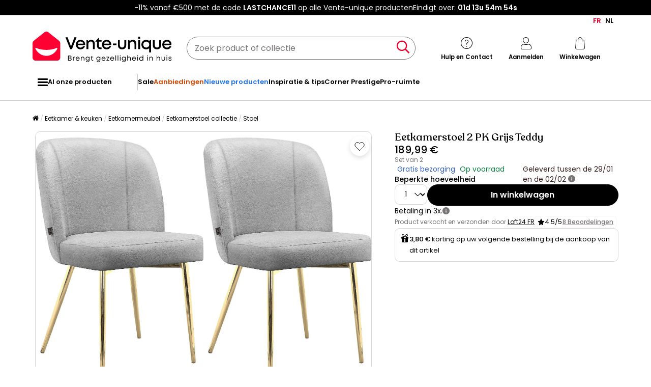

--- FILE ---
content_type: text/html; charset=utf-8
request_url: https://www.google.com/recaptcha/api2/anchor?ar=1&k=6LeKhU4pAAAAADKrUjV2u5pRv2dbHidBEDMej4b2&co=aHR0cHM6Ly9ubC52ZW50ZS11bmlxdWUuYmU6NDQz&hl=en&v=PoyoqOPhxBO7pBk68S4YbpHZ&size=invisible&anchor-ms=20000&execute-ms=30000&cb=ut2ab9fmrick
body_size: 48755
content:
<!DOCTYPE HTML><html dir="ltr" lang="en"><head><meta http-equiv="Content-Type" content="text/html; charset=UTF-8">
<meta http-equiv="X-UA-Compatible" content="IE=edge">
<title>reCAPTCHA</title>
<style type="text/css">
/* cyrillic-ext */
@font-face {
  font-family: 'Roboto';
  font-style: normal;
  font-weight: 400;
  font-stretch: 100%;
  src: url(//fonts.gstatic.com/s/roboto/v48/KFO7CnqEu92Fr1ME7kSn66aGLdTylUAMa3GUBHMdazTgWw.woff2) format('woff2');
  unicode-range: U+0460-052F, U+1C80-1C8A, U+20B4, U+2DE0-2DFF, U+A640-A69F, U+FE2E-FE2F;
}
/* cyrillic */
@font-face {
  font-family: 'Roboto';
  font-style: normal;
  font-weight: 400;
  font-stretch: 100%;
  src: url(//fonts.gstatic.com/s/roboto/v48/KFO7CnqEu92Fr1ME7kSn66aGLdTylUAMa3iUBHMdazTgWw.woff2) format('woff2');
  unicode-range: U+0301, U+0400-045F, U+0490-0491, U+04B0-04B1, U+2116;
}
/* greek-ext */
@font-face {
  font-family: 'Roboto';
  font-style: normal;
  font-weight: 400;
  font-stretch: 100%;
  src: url(//fonts.gstatic.com/s/roboto/v48/KFO7CnqEu92Fr1ME7kSn66aGLdTylUAMa3CUBHMdazTgWw.woff2) format('woff2');
  unicode-range: U+1F00-1FFF;
}
/* greek */
@font-face {
  font-family: 'Roboto';
  font-style: normal;
  font-weight: 400;
  font-stretch: 100%;
  src: url(//fonts.gstatic.com/s/roboto/v48/KFO7CnqEu92Fr1ME7kSn66aGLdTylUAMa3-UBHMdazTgWw.woff2) format('woff2');
  unicode-range: U+0370-0377, U+037A-037F, U+0384-038A, U+038C, U+038E-03A1, U+03A3-03FF;
}
/* math */
@font-face {
  font-family: 'Roboto';
  font-style: normal;
  font-weight: 400;
  font-stretch: 100%;
  src: url(//fonts.gstatic.com/s/roboto/v48/KFO7CnqEu92Fr1ME7kSn66aGLdTylUAMawCUBHMdazTgWw.woff2) format('woff2');
  unicode-range: U+0302-0303, U+0305, U+0307-0308, U+0310, U+0312, U+0315, U+031A, U+0326-0327, U+032C, U+032F-0330, U+0332-0333, U+0338, U+033A, U+0346, U+034D, U+0391-03A1, U+03A3-03A9, U+03B1-03C9, U+03D1, U+03D5-03D6, U+03F0-03F1, U+03F4-03F5, U+2016-2017, U+2034-2038, U+203C, U+2040, U+2043, U+2047, U+2050, U+2057, U+205F, U+2070-2071, U+2074-208E, U+2090-209C, U+20D0-20DC, U+20E1, U+20E5-20EF, U+2100-2112, U+2114-2115, U+2117-2121, U+2123-214F, U+2190, U+2192, U+2194-21AE, U+21B0-21E5, U+21F1-21F2, U+21F4-2211, U+2213-2214, U+2216-22FF, U+2308-230B, U+2310, U+2319, U+231C-2321, U+2336-237A, U+237C, U+2395, U+239B-23B7, U+23D0, U+23DC-23E1, U+2474-2475, U+25AF, U+25B3, U+25B7, U+25BD, U+25C1, U+25CA, U+25CC, U+25FB, U+266D-266F, U+27C0-27FF, U+2900-2AFF, U+2B0E-2B11, U+2B30-2B4C, U+2BFE, U+3030, U+FF5B, U+FF5D, U+1D400-1D7FF, U+1EE00-1EEFF;
}
/* symbols */
@font-face {
  font-family: 'Roboto';
  font-style: normal;
  font-weight: 400;
  font-stretch: 100%;
  src: url(//fonts.gstatic.com/s/roboto/v48/KFO7CnqEu92Fr1ME7kSn66aGLdTylUAMaxKUBHMdazTgWw.woff2) format('woff2');
  unicode-range: U+0001-000C, U+000E-001F, U+007F-009F, U+20DD-20E0, U+20E2-20E4, U+2150-218F, U+2190, U+2192, U+2194-2199, U+21AF, U+21E6-21F0, U+21F3, U+2218-2219, U+2299, U+22C4-22C6, U+2300-243F, U+2440-244A, U+2460-24FF, U+25A0-27BF, U+2800-28FF, U+2921-2922, U+2981, U+29BF, U+29EB, U+2B00-2BFF, U+4DC0-4DFF, U+FFF9-FFFB, U+10140-1018E, U+10190-1019C, U+101A0, U+101D0-101FD, U+102E0-102FB, U+10E60-10E7E, U+1D2C0-1D2D3, U+1D2E0-1D37F, U+1F000-1F0FF, U+1F100-1F1AD, U+1F1E6-1F1FF, U+1F30D-1F30F, U+1F315, U+1F31C, U+1F31E, U+1F320-1F32C, U+1F336, U+1F378, U+1F37D, U+1F382, U+1F393-1F39F, U+1F3A7-1F3A8, U+1F3AC-1F3AF, U+1F3C2, U+1F3C4-1F3C6, U+1F3CA-1F3CE, U+1F3D4-1F3E0, U+1F3ED, U+1F3F1-1F3F3, U+1F3F5-1F3F7, U+1F408, U+1F415, U+1F41F, U+1F426, U+1F43F, U+1F441-1F442, U+1F444, U+1F446-1F449, U+1F44C-1F44E, U+1F453, U+1F46A, U+1F47D, U+1F4A3, U+1F4B0, U+1F4B3, U+1F4B9, U+1F4BB, U+1F4BF, U+1F4C8-1F4CB, U+1F4D6, U+1F4DA, U+1F4DF, U+1F4E3-1F4E6, U+1F4EA-1F4ED, U+1F4F7, U+1F4F9-1F4FB, U+1F4FD-1F4FE, U+1F503, U+1F507-1F50B, U+1F50D, U+1F512-1F513, U+1F53E-1F54A, U+1F54F-1F5FA, U+1F610, U+1F650-1F67F, U+1F687, U+1F68D, U+1F691, U+1F694, U+1F698, U+1F6AD, U+1F6B2, U+1F6B9-1F6BA, U+1F6BC, U+1F6C6-1F6CF, U+1F6D3-1F6D7, U+1F6E0-1F6EA, U+1F6F0-1F6F3, U+1F6F7-1F6FC, U+1F700-1F7FF, U+1F800-1F80B, U+1F810-1F847, U+1F850-1F859, U+1F860-1F887, U+1F890-1F8AD, U+1F8B0-1F8BB, U+1F8C0-1F8C1, U+1F900-1F90B, U+1F93B, U+1F946, U+1F984, U+1F996, U+1F9E9, U+1FA00-1FA6F, U+1FA70-1FA7C, U+1FA80-1FA89, U+1FA8F-1FAC6, U+1FACE-1FADC, U+1FADF-1FAE9, U+1FAF0-1FAF8, U+1FB00-1FBFF;
}
/* vietnamese */
@font-face {
  font-family: 'Roboto';
  font-style: normal;
  font-weight: 400;
  font-stretch: 100%;
  src: url(//fonts.gstatic.com/s/roboto/v48/KFO7CnqEu92Fr1ME7kSn66aGLdTylUAMa3OUBHMdazTgWw.woff2) format('woff2');
  unicode-range: U+0102-0103, U+0110-0111, U+0128-0129, U+0168-0169, U+01A0-01A1, U+01AF-01B0, U+0300-0301, U+0303-0304, U+0308-0309, U+0323, U+0329, U+1EA0-1EF9, U+20AB;
}
/* latin-ext */
@font-face {
  font-family: 'Roboto';
  font-style: normal;
  font-weight: 400;
  font-stretch: 100%;
  src: url(//fonts.gstatic.com/s/roboto/v48/KFO7CnqEu92Fr1ME7kSn66aGLdTylUAMa3KUBHMdazTgWw.woff2) format('woff2');
  unicode-range: U+0100-02BA, U+02BD-02C5, U+02C7-02CC, U+02CE-02D7, U+02DD-02FF, U+0304, U+0308, U+0329, U+1D00-1DBF, U+1E00-1E9F, U+1EF2-1EFF, U+2020, U+20A0-20AB, U+20AD-20C0, U+2113, U+2C60-2C7F, U+A720-A7FF;
}
/* latin */
@font-face {
  font-family: 'Roboto';
  font-style: normal;
  font-weight: 400;
  font-stretch: 100%;
  src: url(//fonts.gstatic.com/s/roboto/v48/KFO7CnqEu92Fr1ME7kSn66aGLdTylUAMa3yUBHMdazQ.woff2) format('woff2');
  unicode-range: U+0000-00FF, U+0131, U+0152-0153, U+02BB-02BC, U+02C6, U+02DA, U+02DC, U+0304, U+0308, U+0329, U+2000-206F, U+20AC, U+2122, U+2191, U+2193, U+2212, U+2215, U+FEFF, U+FFFD;
}
/* cyrillic-ext */
@font-face {
  font-family: 'Roboto';
  font-style: normal;
  font-weight: 500;
  font-stretch: 100%;
  src: url(//fonts.gstatic.com/s/roboto/v48/KFO7CnqEu92Fr1ME7kSn66aGLdTylUAMa3GUBHMdazTgWw.woff2) format('woff2');
  unicode-range: U+0460-052F, U+1C80-1C8A, U+20B4, U+2DE0-2DFF, U+A640-A69F, U+FE2E-FE2F;
}
/* cyrillic */
@font-face {
  font-family: 'Roboto';
  font-style: normal;
  font-weight: 500;
  font-stretch: 100%;
  src: url(//fonts.gstatic.com/s/roboto/v48/KFO7CnqEu92Fr1ME7kSn66aGLdTylUAMa3iUBHMdazTgWw.woff2) format('woff2');
  unicode-range: U+0301, U+0400-045F, U+0490-0491, U+04B0-04B1, U+2116;
}
/* greek-ext */
@font-face {
  font-family: 'Roboto';
  font-style: normal;
  font-weight: 500;
  font-stretch: 100%;
  src: url(//fonts.gstatic.com/s/roboto/v48/KFO7CnqEu92Fr1ME7kSn66aGLdTylUAMa3CUBHMdazTgWw.woff2) format('woff2');
  unicode-range: U+1F00-1FFF;
}
/* greek */
@font-face {
  font-family: 'Roboto';
  font-style: normal;
  font-weight: 500;
  font-stretch: 100%;
  src: url(//fonts.gstatic.com/s/roboto/v48/KFO7CnqEu92Fr1ME7kSn66aGLdTylUAMa3-UBHMdazTgWw.woff2) format('woff2');
  unicode-range: U+0370-0377, U+037A-037F, U+0384-038A, U+038C, U+038E-03A1, U+03A3-03FF;
}
/* math */
@font-face {
  font-family: 'Roboto';
  font-style: normal;
  font-weight: 500;
  font-stretch: 100%;
  src: url(//fonts.gstatic.com/s/roboto/v48/KFO7CnqEu92Fr1ME7kSn66aGLdTylUAMawCUBHMdazTgWw.woff2) format('woff2');
  unicode-range: U+0302-0303, U+0305, U+0307-0308, U+0310, U+0312, U+0315, U+031A, U+0326-0327, U+032C, U+032F-0330, U+0332-0333, U+0338, U+033A, U+0346, U+034D, U+0391-03A1, U+03A3-03A9, U+03B1-03C9, U+03D1, U+03D5-03D6, U+03F0-03F1, U+03F4-03F5, U+2016-2017, U+2034-2038, U+203C, U+2040, U+2043, U+2047, U+2050, U+2057, U+205F, U+2070-2071, U+2074-208E, U+2090-209C, U+20D0-20DC, U+20E1, U+20E5-20EF, U+2100-2112, U+2114-2115, U+2117-2121, U+2123-214F, U+2190, U+2192, U+2194-21AE, U+21B0-21E5, U+21F1-21F2, U+21F4-2211, U+2213-2214, U+2216-22FF, U+2308-230B, U+2310, U+2319, U+231C-2321, U+2336-237A, U+237C, U+2395, U+239B-23B7, U+23D0, U+23DC-23E1, U+2474-2475, U+25AF, U+25B3, U+25B7, U+25BD, U+25C1, U+25CA, U+25CC, U+25FB, U+266D-266F, U+27C0-27FF, U+2900-2AFF, U+2B0E-2B11, U+2B30-2B4C, U+2BFE, U+3030, U+FF5B, U+FF5D, U+1D400-1D7FF, U+1EE00-1EEFF;
}
/* symbols */
@font-face {
  font-family: 'Roboto';
  font-style: normal;
  font-weight: 500;
  font-stretch: 100%;
  src: url(//fonts.gstatic.com/s/roboto/v48/KFO7CnqEu92Fr1ME7kSn66aGLdTylUAMaxKUBHMdazTgWw.woff2) format('woff2');
  unicode-range: U+0001-000C, U+000E-001F, U+007F-009F, U+20DD-20E0, U+20E2-20E4, U+2150-218F, U+2190, U+2192, U+2194-2199, U+21AF, U+21E6-21F0, U+21F3, U+2218-2219, U+2299, U+22C4-22C6, U+2300-243F, U+2440-244A, U+2460-24FF, U+25A0-27BF, U+2800-28FF, U+2921-2922, U+2981, U+29BF, U+29EB, U+2B00-2BFF, U+4DC0-4DFF, U+FFF9-FFFB, U+10140-1018E, U+10190-1019C, U+101A0, U+101D0-101FD, U+102E0-102FB, U+10E60-10E7E, U+1D2C0-1D2D3, U+1D2E0-1D37F, U+1F000-1F0FF, U+1F100-1F1AD, U+1F1E6-1F1FF, U+1F30D-1F30F, U+1F315, U+1F31C, U+1F31E, U+1F320-1F32C, U+1F336, U+1F378, U+1F37D, U+1F382, U+1F393-1F39F, U+1F3A7-1F3A8, U+1F3AC-1F3AF, U+1F3C2, U+1F3C4-1F3C6, U+1F3CA-1F3CE, U+1F3D4-1F3E0, U+1F3ED, U+1F3F1-1F3F3, U+1F3F5-1F3F7, U+1F408, U+1F415, U+1F41F, U+1F426, U+1F43F, U+1F441-1F442, U+1F444, U+1F446-1F449, U+1F44C-1F44E, U+1F453, U+1F46A, U+1F47D, U+1F4A3, U+1F4B0, U+1F4B3, U+1F4B9, U+1F4BB, U+1F4BF, U+1F4C8-1F4CB, U+1F4D6, U+1F4DA, U+1F4DF, U+1F4E3-1F4E6, U+1F4EA-1F4ED, U+1F4F7, U+1F4F9-1F4FB, U+1F4FD-1F4FE, U+1F503, U+1F507-1F50B, U+1F50D, U+1F512-1F513, U+1F53E-1F54A, U+1F54F-1F5FA, U+1F610, U+1F650-1F67F, U+1F687, U+1F68D, U+1F691, U+1F694, U+1F698, U+1F6AD, U+1F6B2, U+1F6B9-1F6BA, U+1F6BC, U+1F6C6-1F6CF, U+1F6D3-1F6D7, U+1F6E0-1F6EA, U+1F6F0-1F6F3, U+1F6F7-1F6FC, U+1F700-1F7FF, U+1F800-1F80B, U+1F810-1F847, U+1F850-1F859, U+1F860-1F887, U+1F890-1F8AD, U+1F8B0-1F8BB, U+1F8C0-1F8C1, U+1F900-1F90B, U+1F93B, U+1F946, U+1F984, U+1F996, U+1F9E9, U+1FA00-1FA6F, U+1FA70-1FA7C, U+1FA80-1FA89, U+1FA8F-1FAC6, U+1FACE-1FADC, U+1FADF-1FAE9, U+1FAF0-1FAF8, U+1FB00-1FBFF;
}
/* vietnamese */
@font-face {
  font-family: 'Roboto';
  font-style: normal;
  font-weight: 500;
  font-stretch: 100%;
  src: url(//fonts.gstatic.com/s/roboto/v48/KFO7CnqEu92Fr1ME7kSn66aGLdTylUAMa3OUBHMdazTgWw.woff2) format('woff2');
  unicode-range: U+0102-0103, U+0110-0111, U+0128-0129, U+0168-0169, U+01A0-01A1, U+01AF-01B0, U+0300-0301, U+0303-0304, U+0308-0309, U+0323, U+0329, U+1EA0-1EF9, U+20AB;
}
/* latin-ext */
@font-face {
  font-family: 'Roboto';
  font-style: normal;
  font-weight: 500;
  font-stretch: 100%;
  src: url(//fonts.gstatic.com/s/roboto/v48/KFO7CnqEu92Fr1ME7kSn66aGLdTylUAMa3KUBHMdazTgWw.woff2) format('woff2');
  unicode-range: U+0100-02BA, U+02BD-02C5, U+02C7-02CC, U+02CE-02D7, U+02DD-02FF, U+0304, U+0308, U+0329, U+1D00-1DBF, U+1E00-1E9F, U+1EF2-1EFF, U+2020, U+20A0-20AB, U+20AD-20C0, U+2113, U+2C60-2C7F, U+A720-A7FF;
}
/* latin */
@font-face {
  font-family: 'Roboto';
  font-style: normal;
  font-weight: 500;
  font-stretch: 100%;
  src: url(//fonts.gstatic.com/s/roboto/v48/KFO7CnqEu92Fr1ME7kSn66aGLdTylUAMa3yUBHMdazQ.woff2) format('woff2');
  unicode-range: U+0000-00FF, U+0131, U+0152-0153, U+02BB-02BC, U+02C6, U+02DA, U+02DC, U+0304, U+0308, U+0329, U+2000-206F, U+20AC, U+2122, U+2191, U+2193, U+2212, U+2215, U+FEFF, U+FFFD;
}
/* cyrillic-ext */
@font-face {
  font-family: 'Roboto';
  font-style: normal;
  font-weight: 900;
  font-stretch: 100%;
  src: url(//fonts.gstatic.com/s/roboto/v48/KFO7CnqEu92Fr1ME7kSn66aGLdTylUAMa3GUBHMdazTgWw.woff2) format('woff2');
  unicode-range: U+0460-052F, U+1C80-1C8A, U+20B4, U+2DE0-2DFF, U+A640-A69F, U+FE2E-FE2F;
}
/* cyrillic */
@font-face {
  font-family: 'Roboto';
  font-style: normal;
  font-weight: 900;
  font-stretch: 100%;
  src: url(//fonts.gstatic.com/s/roboto/v48/KFO7CnqEu92Fr1ME7kSn66aGLdTylUAMa3iUBHMdazTgWw.woff2) format('woff2');
  unicode-range: U+0301, U+0400-045F, U+0490-0491, U+04B0-04B1, U+2116;
}
/* greek-ext */
@font-face {
  font-family: 'Roboto';
  font-style: normal;
  font-weight: 900;
  font-stretch: 100%;
  src: url(//fonts.gstatic.com/s/roboto/v48/KFO7CnqEu92Fr1ME7kSn66aGLdTylUAMa3CUBHMdazTgWw.woff2) format('woff2');
  unicode-range: U+1F00-1FFF;
}
/* greek */
@font-face {
  font-family: 'Roboto';
  font-style: normal;
  font-weight: 900;
  font-stretch: 100%;
  src: url(//fonts.gstatic.com/s/roboto/v48/KFO7CnqEu92Fr1ME7kSn66aGLdTylUAMa3-UBHMdazTgWw.woff2) format('woff2');
  unicode-range: U+0370-0377, U+037A-037F, U+0384-038A, U+038C, U+038E-03A1, U+03A3-03FF;
}
/* math */
@font-face {
  font-family: 'Roboto';
  font-style: normal;
  font-weight: 900;
  font-stretch: 100%;
  src: url(//fonts.gstatic.com/s/roboto/v48/KFO7CnqEu92Fr1ME7kSn66aGLdTylUAMawCUBHMdazTgWw.woff2) format('woff2');
  unicode-range: U+0302-0303, U+0305, U+0307-0308, U+0310, U+0312, U+0315, U+031A, U+0326-0327, U+032C, U+032F-0330, U+0332-0333, U+0338, U+033A, U+0346, U+034D, U+0391-03A1, U+03A3-03A9, U+03B1-03C9, U+03D1, U+03D5-03D6, U+03F0-03F1, U+03F4-03F5, U+2016-2017, U+2034-2038, U+203C, U+2040, U+2043, U+2047, U+2050, U+2057, U+205F, U+2070-2071, U+2074-208E, U+2090-209C, U+20D0-20DC, U+20E1, U+20E5-20EF, U+2100-2112, U+2114-2115, U+2117-2121, U+2123-214F, U+2190, U+2192, U+2194-21AE, U+21B0-21E5, U+21F1-21F2, U+21F4-2211, U+2213-2214, U+2216-22FF, U+2308-230B, U+2310, U+2319, U+231C-2321, U+2336-237A, U+237C, U+2395, U+239B-23B7, U+23D0, U+23DC-23E1, U+2474-2475, U+25AF, U+25B3, U+25B7, U+25BD, U+25C1, U+25CA, U+25CC, U+25FB, U+266D-266F, U+27C0-27FF, U+2900-2AFF, U+2B0E-2B11, U+2B30-2B4C, U+2BFE, U+3030, U+FF5B, U+FF5D, U+1D400-1D7FF, U+1EE00-1EEFF;
}
/* symbols */
@font-face {
  font-family: 'Roboto';
  font-style: normal;
  font-weight: 900;
  font-stretch: 100%;
  src: url(//fonts.gstatic.com/s/roboto/v48/KFO7CnqEu92Fr1ME7kSn66aGLdTylUAMaxKUBHMdazTgWw.woff2) format('woff2');
  unicode-range: U+0001-000C, U+000E-001F, U+007F-009F, U+20DD-20E0, U+20E2-20E4, U+2150-218F, U+2190, U+2192, U+2194-2199, U+21AF, U+21E6-21F0, U+21F3, U+2218-2219, U+2299, U+22C4-22C6, U+2300-243F, U+2440-244A, U+2460-24FF, U+25A0-27BF, U+2800-28FF, U+2921-2922, U+2981, U+29BF, U+29EB, U+2B00-2BFF, U+4DC0-4DFF, U+FFF9-FFFB, U+10140-1018E, U+10190-1019C, U+101A0, U+101D0-101FD, U+102E0-102FB, U+10E60-10E7E, U+1D2C0-1D2D3, U+1D2E0-1D37F, U+1F000-1F0FF, U+1F100-1F1AD, U+1F1E6-1F1FF, U+1F30D-1F30F, U+1F315, U+1F31C, U+1F31E, U+1F320-1F32C, U+1F336, U+1F378, U+1F37D, U+1F382, U+1F393-1F39F, U+1F3A7-1F3A8, U+1F3AC-1F3AF, U+1F3C2, U+1F3C4-1F3C6, U+1F3CA-1F3CE, U+1F3D4-1F3E0, U+1F3ED, U+1F3F1-1F3F3, U+1F3F5-1F3F7, U+1F408, U+1F415, U+1F41F, U+1F426, U+1F43F, U+1F441-1F442, U+1F444, U+1F446-1F449, U+1F44C-1F44E, U+1F453, U+1F46A, U+1F47D, U+1F4A3, U+1F4B0, U+1F4B3, U+1F4B9, U+1F4BB, U+1F4BF, U+1F4C8-1F4CB, U+1F4D6, U+1F4DA, U+1F4DF, U+1F4E3-1F4E6, U+1F4EA-1F4ED, U+1F4F7, U+1F4F9-1F4FB, U+1F4FD-1F4FE, U+1F503, U+1F507-1F50B, U+1F50D, U+1F512-1F513, U+1F53E-1F54A, U+1F54F-1F5FA, U+1F610, U+1F650-1F67F, U+1F687, U+1F68D, U+1F691, U+1F694, U+1F698, U+1F6AD, U+1F6B2, U+1F6B9-1F6BA, U+1F6BC, U+1F6C6-1F6CF, U+1F6D3-1F6D7, U+1F6E0-1F6EA, U+1F6F0-1F6F3, U+1F6F7-1F6FC, U+1F700-1F7FF, U+1F800-1F80B, U+1F810-1F847, U+1F850-1F859, U+1F860-1F887, U+1F890-1F8AD, U+1F8B0-1F8BB, U+1F8C0-1F8C1, U+1F900-1F90B, U+1F93B, U+1F946, U+1F984, U+1F996, U+1F9E9, U+1FA00-1FA6F, U+1FA70-1FA7C, U+1FA80-1FA89, U+1FA8F-1FAC6, U+1FACE-1FADC, U+1FADF-1FAE9, U+1FAF0-1FAF8, U+1FB00-1FBFF;
}
/* vietnamese */
@font-face {
  font-family: 'Roboto';
  font-style: normal;
  font-weight: 900;
  font-stretch: 100%;
  src: url(//fonts.gstatic.com/s/roboto/v48/KFO7CnqEu92Fr1ME7kSn66aGLdTylUAMa3OUBHMdazTgWw.woff2) format('woff2');
  unicode-range: U+0102-0103, U+0110-0111, U+0128-0129, U+0168-0169, U+01A0-01A1, U+01AF-01B0, U+0300-0301, U+0303-0304, U+0308-0309, U+0323, U+0329, U+1EA0-1EF9, U+20AB;
}
/* latin-ext */
@font-face {
  font-family: 'Roboto';
  font-style: normal;
  font-weight: 900;
  font-stretch: 100%;
  src: url(//fonts.gstatic.com/s/roboto/v48/KFO7CnqEu92Fr1ME7kSn66aGLdTylUAMa3KUBHMdazTgWw.woff2) format('woff2');
  unicode-range: U+0100-02BA, U+02BD-02C5, U+02C7-02CC, U+02CE-02D7, U+02DD-02FF, U+0304, U+0308, U+0329, U+1D00-1DBF, U+1E00-1E9F, U+1EF2-1EFF, U+2020, U+20A0-20AB, U+20AD-20C0, U+2113, U+2C60-2C7F, U+A720-A7FF;
}
/* latin */
@font-face {
  font-family: 'Roboto';
  font-style: normal;
  font-weight: 900;
  font-stretch: 100%;
  src: url(//fonts.gstatic.com/s/roboto/v48/KFO7CnqEu92Fr1ME7kSn66aGLdTylUAMa3yUBHMdazQ.woff2) format('woff2');
  unicode-range: U+0000-00FF, U+0131, U+0152-0153, U+02BB-02BC, U+02C6, U+02DA, U+02DC, U+0304, U+0308, U+0329, U+2000-206F, U+20AC, U+2122, U+2191, U+2193, U+2212, U+2215, U+FEFF, U+FFFD;
}

</style>
<link rel="stylesheet" type="text/css" href="https://www.gstatic.com/recaptcha/releases/PoyoqOPhxBO7pBk68S4YbpHZ/styles__ltr.css">
<script nonce="QjrnDKsQHvjQ9UhZYefVww" type="text/javascript">window['__recaptcha_api'] = 'https://www.google.com/recaptcha/api2/';</script>
<script type="text/javascript" src="https://www.gstatic.com/recaptcha/releases/PoyoqOPhxBO7pBk68S4YbpHZ/recaptcha__en.js" nonce="QjrnDKsQHvjQ9UhZYefVww">
      
    </script></head>
<body><div id="rc-anchor-alert" class="rc-anchor-alert"></div>
<input type="hidden" id="recaptcha-token" value="[base64]">
<script type="text/javascript" nonce="QjrnDKsQHvjQ9UhZYefVww">
      recaptcha.anchor.Main.init("[\x22ainput\x22,[\x22bgdata\x22,\x22\x22,\[base64]/[base64]/[base64]/ZyhXLGgpOnEoW04sMjEsbF0sVywwKSxoKSxmYWxzZSxmYWxzZSl9Y2F0Y2goayl7RygzNTgsVyk/[base64]/[base64]/[base64]/[base64]/[base64]/[base64]/[base64]/bmV3IEJbT10oRFswXSk6dz09Mj9uZXcgQltPXShEWzBdLERbMV0pOnc9PTM/bmV3IEJbT10oRFswXSxEWzFdLERbMl0pOnc9PTQ/[base64]/[base64]/[base64]/[base64]/[base64]\\u003d\x22,\[base64]\x22,\[base64]/DqMKowr/CkcOlCzjCvMKDw6HDtGYFwp3Cm2HDn8Oha8KHwrLCsMKAZz/DjnnCucKyKcKmwrzCqENow6LCs8ODw5lrD8KpNV/CusKDRUN7w7jCrgZIdsOawoFWXcKOw6ZYwqY9w5YSwrgNasKvw4PCuMKPwrrDl8K1ME3Dk2bDjUHClS9RwqDCtBM6acK5w6F6bcKfDT8pJy5SBMOFwpjDmsK2w57Cj8KwWsOWBX0xDsKWeHsYwoXDnsOcw4/CqsOnw7wiw4pfJsO5wpfDjgnDqk0Qw7Fqw71RwqvCiVUeAXdrwp5Vw5/Cq8KEZXs2aMO2w4kABGBVwpVhw5UqM0k2wrTCnk/Dp3gQV8KGSQfCqsO1BWpiPmXDg8OKwqvCojAUXsOVw5DCtzFrG0nDqyrDm28rwrV5MsKRw5rChcKLCQIiw5LCowHCpAN0wpkxw4LCumwqfhc4wpbCgMK4G8KCEjfCtlTDjsKowrrDjH5LcMKUdXzDtgTCqcO9wq5gWD/[base64]/CqcKBeArDvcO9wozCvS02ZMO+ZcOcw74zd8Ocw5vCtB0Xw7rChsOOGC3DrRzCmcKdw5XDnj7DmFUsb8KUKC7DrlTCqsOaw70UfcKIUCEmScKew4fChyLDncK2GMOUw5LDs8KfwosATC/[base64]/Cug4pPMOUFcKPegEhWG/ClkgWw4PDu8OvwrfCvcKMw5LDlcK7woErwp7DphQywq0GLQZHfcKLw5XDlBrCrBjCoRFLw7DCgsO2D1jCrhp1a1nCkUrDoGUowrxDw7/Dq8KKw4XDnn3DusK8w5nCnMOIw7V0KsOyJ8OwOCxzD1csa8K9w6dawphQwqoCw5IBw6s2w5Qww7TDnsOWKgdzwrVwSRfDvsK2N8K1wqnCl8K6FcK8Pg/DuRXDl8KXRgLCscKUwprCjsOHfcOBRMOcFMKjZUrDm8KnTDwbwosBNsOiw5IuwrzDtMKjbR5wwpk7ZcO1QMK/NBDDt0LDmsK1DcOSWMObRcKDfCFWw5Bww4Euw5RtSsO5wqbCnGvDoMO/w6XDjMKiw67CncKow7rCtcKgw6DDoQBxFEN+RcKWwqZFTl7CuxLDmH3Cg8KVGcKNw6IiZsO/[base64]/CgsKuZ0t9w6QqwpZ4wqrCuWY1PxQUWcKqwrJYTjzDnsK7cMKmRMKXwpRGwrDCriHCgxrCjXrDh8OWf8KKPiw5ITJCJcKyFsO7Q8O+NnUTw6XCtG7Du8O0TMKWw5PCmcOJwrJuZMO+wofCsQjCrsKNwoXClydvwpl0w67CpcO7w5bCvnnDmTE+wrPDp8Kiw4YAw5/Dlxwew7rCt1pbJMOJPMOtwo1Iw7txw7bClMOlBQt6w5xMw6/[base64]/CmXUrw7Akw71dw5suwrLCgMOBCMOZwr9xT0tLw4zDqH3Cp8KcbnptwprCkiwVJcKQDCk2MgRnG8OzwoTDjsKjUcKkwqfDrzHDiybCoAAQw73CmgrDuDTDo8O7VV4IwovDqzbDhgrCjsKAdxAMfsKYw5JZAQTDusKWw7rCvcKEf8K6wpYccCMVaRTCignCsMOEC8K/X2zClmx/T8KrwrlBw5NVwr/CkMOnwrPCgMK0PsO2Sz/DgsOuwrHCj0hhwpgWRsKFw6l5ZsOXCVLDqmjCtAAXLcKQU0TDiMKbwpjChj/DkArCq8KLRUd6wrjCtQrCvnPDtBVnKsKnZsO6C1HDkcK+woDDnMKjcQrCl0MkJcOgMcOzwqZXw57CuMKNE8KTw6TCty3ClDzCuEQna8KNYwYpw5PCtiJGY8OpwpDCs1DDiywqwpV8wo0tKXzDtUXDiRfCuzrDrH7DkDPCjMOMwooPw454w4DDiEF/wrwdwpXDpHvDocK3w4/DlsOjRsOfwqNbJDRcwpTCrcO0w7E3w67CssKxWwTDmQ7CqWLDn8OkLcOpw413w5B0wr9uw6c/w7NIw7DCvcKDLsOhwo/CksOna8KWSsO4E8KQK8Kkw77CiTZJw6Yewph9wqPDgCLDiXvCtzLDhVHDoAjCrw4mUB9TwrTCoTnDpsKBNzMSMAvDj8K2YiLCth7Dgg7DpsKew6zDsMOMNlvDtkwXw6kFwqUSwopDw78UB8KOUUF2OQ/CvcK0w5Mkw4F3KcKUwrJfw6jCsX7CgcK9X8K5w4vCp8KYAsKiwpjCnMOTTcOXdcKtw5HDn8OCwrgBw5gawo3DjnM9wrLCjArDtcKMwq9ww4jCocOQTCzCpMOnO1DCml/CvMOVJgPCoMOFw63DnGIzwp5/w7d0CMKLNwgKTg5Hw5ImwrPCqyAbU8KSIcK1S8KowrnCtsOZLD7CqsOMcsKSB8K/wpgrw4Vgw6/Ck8Onw7YJw57DpcKRwrlwwoPDllPDvBtdwpopwrFjwrfDhCZ/GMKNw7/Du8K1SWgqHcKUw7knwoPDmlkqw6fDq8OUwp/CtsKpwq7CtcK0GsKPwr1fwpQFwppYw77ChjlJw4fChRrCrWvDvjZ/U8Owwqtsw58LAMOiwo3CosKYVyjCrSI3LAnCscOZOMKPwpnDiizDk34IWMKcw7l6w5Z2Oi81w7DDgsKXJcO8eMK2w4Zdw6fDuH/DoMKLCh3DpwrChsOUw5tJLjHDoE1Ewq8cw6o/a0XDrMOyw5F+ImvDgcKFZQDDp2gbwpXCqzrDsm7Dpygowr3DiR7DogEjK2dxw6zCkSHCgsOMKQ5tNMOYDUTDucOAw6vDrWnCiMKjX093w4lKw51zcybDoA3DucOSw7MPw7XDkArDrwZgw6LCgwZDSXU+woEPwqLDk8Oswq0Kw4FZa8O0V1cgDzR/U3HCtcKPw7o8wo0iwqjDucOoMMOeesKRH0bCnEXDq8KhQycjH0Bhw7sQOUbDi8KQc8KewrLDu3bCscKdwr/DocKPwpXDkwbCi8K1eH7DrMKvwofCs8Kew5rDpcO7ODLCnFrDjMOOw5fCs8OmXcOWw7TCr0AyBBoEUsOsQRBZSMO4CcOvO0Rpwr/CrsOyc8KHckQ+w4LDkUMTwos9BMK3w5rCunAsw4EVDcKtw6PCpMOCw5DDksKWDMKbDilKFXXDicO2w6M2w4tuVwAmw6fDqE3DscKzw5/Ds8OtwqXChsOrwq4NWcKhYQLCtVLDlMOywq5bMcKuCGfCrG3DpMOSw5XDlcKZAybCh8KWJhrCoWspd8OOwrDDgcK2w5sRJW9baWvCisKYw6EeesO2BV/DisKGaE7CgcOMw6B6asKcGsKmZcK7fcOMwpBdw5PCoSIAw7hxwqrDrktCwojCnTkFwqjDpCRiIsKNw6slw53DsQvCl38Vw6PDlsOnw5vCs8K5w5BaMFh+UWPCrQlXTMKgUn3DgsKWWCdvfcOowqkDLzQ/cMKtwprDsADDn8OGSMOGKcOMMcKnw7lrZj4XcQ8dTyprwozDhkMjLCIMw4d0w4o1w6TDjjF/YjlSC2nCncKdw6xpSh44HMONwrDDvzzDrcOmEW/DoGNlHT9hw7jCoRc+wokST3LCjsO8wrPCrA7CgCXDkD8TwrbDuMK8w5s/wq13Yk7Cu8Kmw7DDlMKjRMOGGcKHwpt3w5gqXTrDj8OWwq3ChHMkXVvCo8OGXMKAw7RJwofCrFQDPMOMPsKrQELChlAsS2HDqn/DisORwrETYsKfYMKDw7g5KsKCDcK+w4TCsyHDksODwrEEP8K2Qw9tLMORw7fCkcOZw7jCpUVYw7ptwr/Cq0YmazRdw67DgRHDmFZONz44aR99w5XDg0ZdJCRvXMK9w40Jw7vCjcO0R8Orwp1fNsKRHMKVfnduw6HDrSPDtcK6w5zCrFzDvE3DhGwVQB0zeBIQXcKxw7xKwotfCx4jw7/CuT9wwq7CtGZYw5MyCEjCm3sIw4TCicKBw7pCFmHDjmvDtMKwLMKpwq7Dol08MMOlwrrDrcKxHW0lwp3CjcO9TMOQw57DpifDiw8pV8KowrDDicOsfsKDwrJuw4I0J3bCt8KNBQ8/[base64]/w45EH8O5wovDmm4hDMKUEDTCnlnCp0NiwoHCn8O9ODJiw6/DsR/ChsO0LMKXw5E3wroaw5ccc8OSHMKgw7fCqMKcCzd8w5fDgsK5w5kRcsO/w7bCqRvDgsO2wrocwojDhMKxwrDCtsKAw5LDtsKNw6Vvw4/Dr8OZZkksb8KHw6TDgcO8w5lWMDMgw7hhTh3DojbDqMOGwovCncKhUsO4f1bDnyhww5Akw4JmwqnCtRzDk8O5XxDDpn/[base64]/RMKOwrhxw6sFwrNhb8OFeEcIMyzCkVLClDUTQ3tgADnDucKzwootw7DDtcKTwohewpTDqcK1ECklwrnCqijDtldkcsKMIMOTwpvChMKrw7LCsMO9W2/[base64]/[base64]/[base64]/DksOWLMKMXMOMw7p4w4/DlcKXw4/Dq3sXI8KtwqFiwp3DikQ2w6HDjD/[base64]/DjcOGw53DvVhNw6nDksOeU8KTch91QTHDmlIETcKxwpPDlG4tEm0jQj3CmBfCqyAhw7EvCFvCuRjDk2xDGMOlw77ChTDDkcOARVZlw6ZlX0xKw7rCicO7w645wq4+w7xZw77DsBUJKV/CglMBTsKQGcOhwobDoCfChhnCpCEnZsKrwq0qDz3ClcOBwqrChCnCp8Opw4rDlmR4IyTDlD7Du8KxwoFJw4/Cs0IxwrPDpHsRw4bDn2o3PcKCGcKmIcKHwqEPw7bDucKOPXbDkQ/[base64]/csK8w6t/w6osw6l6wpcjw5DDksOZw7fDq2lEHMK/O8Kpw69cwqzCncOjw6EDWn5sw4DDnRssCxTCnDsDEcKaw4USwpHCnxJNworDihDDvMOfwrrDoMODw5PCkcK5wqxnRcKpBw/CtMOAOcKUY8KkwpoAw4/Dgl4lwrTDk1Naw5vDll1MZTbDumLCgcKhwoLDo8ORw4tgA3JLw4XCscOgOMKZw6sZwrLCoMKww6rCrcK2NsO9w7vCn0k4woojXg5gwroCXMOYeR5Vw5o5wrLDrTodw7XClMOVPCwuBVvDmDDCpMO2w5fCjcKdwoFLBhUWwo7DsAbCrMK4RXtQwqjCtsKTw4U/H1tPw6LDqRzCpcKdwpIzZsKZWMKMwpDDim3DlMOnwohQwrEZPcOtw5o4FsKRw4HCl8KKwq/CqG7Dm8Kaw4BowqpOwo9DUcOvw7ZMwpfCuh1mAm7DosO8w6M4bxlBw4TDrDzCqcK9w4Qiw6fCtj7DvDE/UxTDmArDpzkJb3DDuAzDjcKXw53Cn8Kjw5smfsK4YcOZw4TDvhzCsXDDnyDDpAHCuXLCtcO8wqQ/wrpsw7YsPQzCpMO5wrbDv8KKw6vCgnzDq8OZw5tUOwAYwrMLw6MXbS3CjcO0w7cHwq1SLxbCr8KLUsK4LHoPwrdJGWvCnsKfwqPDrMOebFnCtCvCiMOwcsKtMcKPw6/[base64]/w45FMsK0wqDCrsKvRMO/fznChlsVKmFCV3rCjiTCssOueFQMw6TCiEAqw6HDpMK2w7DDp8OoHlbDuyLDvTLCrFxaBMKCdz0gwqrCmcO7DcOVO1oPTcKrw5k/w6jDvsOoKsKAdHDDgjfDpcK+M8O2JcK3w4gXw5jCtj8lSMK9w5UXw4NGwoZZw4Bww5kUw7nDjcKmRSbDq1ZtUADCgFfCvAc0Rzxawo0tw7DDpMOUwq40T8K8KWxlP8OND8KJV8Kkwp1lwrVNYcO/M01HwrfCvMOrwqbDvhp6WG3ClTtlDsKfZnjCp1nDqFzCucK8fcOjw6DCg8ObVsK/dEPDlcO+wrl4w7UraMOnwp3DnzrCq8KEUw5Iwr0Ywr3CigXDlSfCvToawrxTIijCo8OmworDm8KRUsOBwoXCnCfDmhp7eRjCggoxTWpkwprCt8O2AcKWw5cEw7/CrGnCisOsQRnCl8OYw5PCvl4YwoxLwpDCv2PDq8OQwq0fwro3CRrDrh/ClMKbw4hkw5vCmsKBwpnCpsKFMCoTwrTDv01DCmzCu8KzLcO0HsK1wr1KaMKxJcOCwqE7agxRL1xOwpzDiGzDpF8CDsOMa2/Dj8KqEk7CoMKgPMOtw4xaCULChidtdj3DoXVqwpJAwpbDoHU/w6sbPsK3YVM1FMOww4oWwrpjVA4TJ8OLw5YpYMKZcsKTVcOOYS/CmsOjw61cw5zDkMOHwqvDi8O0SDzDu8K0N8OyDMKRDVvDuCLDq8OEw7fDq8Ozw4hywpPCp8OWw5nCuMK8b3h4P8KNwq1yw4XCuVByVU3Dk29TQsOWw6nDscOEw7gtX8OaGsKMbsKGw4rCiypuD8O3w6XDslPDncOuTAQtwrvDpSojQMOcI1/DrMKlw68Cw5FNw5/DuUJVw7LDvsK0w6PDkmIxw43DksKDW258worDo8KkUMOKw5NnIn8kw5Q0wq7CjlAewqLCrBZ1VBTDjivCiwXDgMKYBcO1w4QbeTrDlTzDshzCjRzDp1sdwpdKwqVNw6nCgDvDkibCt8OhPmfCjXDCq8KbAsKEaAUKPVjDqU8zwrPCksKyw4bCusOAwr7CtiLCoETCkS/DrWfCkcKIXsKaw4kuw68jKmdpwp7CmHlww6YqWG5jw40zFsKFDlTCgFNOw74pZMK8MsOywrkawrzDosO1esO8fsO1K0Iew43Do8K4QWdmXMK7wq80woDDvi/DsUzDksKcwooWZRoJOEk2wotBw5Mnw7Nqw7J5G1omAELCvBxjwqRkwo5Qw6bCicO7w7TDvybCj8OnDSDDoDbDh8OXwqJXwpIObzzCnsO/OBhjC2BfAnrDp0dowq3DrcO4IsKeecK/[base64]/wprDjcOpw43DuDFjcsKlbgbDk8Oiw4UNw6fCpsOrP8KAOiLDvQrDnERVw6TChcK/wqJPcU18JMKHGFbCrcK4woTDpmd1W8OPSj7DvlVaw6/[base64]/DqALCkRjDkcOkw4s0wrzCtMOefkZEScKuw53DtljDtyXCtDTDrMKUEU0dOAczGG1hw7wWwppswqfChcOvwoZpw4DDthrCgSTDgCYwWMKHFh4MJ8KGMsOuwpTDtMOGLhVQw5nDtMK2w4xFw7DCtMO6RWjDssKraB/DpEU8wqMtbsOyf25owqE7wosmwrfDqRfCqwx+w4TDh8Kzw4lVesOZw47DkMKUwpDCpATCsTsKdjvCm8K7bQdsw6Z+w4oFwq7CuDNfZcKnUFFCO1nCusOWw6/DkDUTwqIkFBt/GCQ8w75OICwgwqxXw7ISSBxdwrPDj8Kjw7rCgMKgwoV3NsOlwqXCn8OHLx3Ds3nDmMOKGsOvV8OLw7HDgMKXWAEDc1DCkXYvE8O/[base64]/CkUbDiHVXKQXDmcOLw4wBw6rDhkPCqsOxXsKWUcKWw4DDqsKnw7hAwoPDuBLCm8K1w7TCsGLDgsK7MMO8TMOJMhXCs8OeYcKLJWB0w7NOw53DvEjDlcOEw4hywqEUeXFtw63DgsOYw7vDjMORwpLDkcKJw4I9woIPGcKjTsOHw53Dr8K9w5/DlMK3w5QUw5DDiXFLPVI0QsOOw4otw4LCkFfDpVXDrcOqw43DsU/CicKawoAJw6XCgzLDrmNIwqJtGsO8acOKVGHDkcKKwqU5HsKNVDcwVcKawohcw5bClEPCsMOpw709LFMtw5tldmJUw4dkfcO8fVDDgcKpcX/CpsKOCcKfFRrCpi/Ds8O5w7TCp8OFFwZXw65cwotHCHd5F8OrPsKLwpHCm8OWd03Dv8OKwr4twow1w5V1woLDqsKKRsO3wpnCnWPDnTPCjMKrJcK7Djw+w4bDgsKVwpnCoC5iw6fChsK3w4c0FMKzJsO1JcOHCwFvF8Oew4XClXApYcOCZW4WXTjCo1TDqsK1OF5xw7/DjGp0w7hMJS3CuQRJwojDrSzCmnobRG9iw7PClUFXBMOawrcSwojDjT0aw7/[base64]/[base64]/[base64]/Ci8Knw5XCjcOmw7fDi8KoG8OQwrtywr/[base64]/Ci8OpwqAHwrLDsytCDG4TwoIVYcKwVMOkNMOjwoYmWyvClifDrjzDs8KSInDDqsKmw7vCkC0Hw6jCh8OpGXbDhHJRB8KsXQHDumYlG0h/CsOkB2cTXVfDp1bDqnHDk8Kmw5HDkMKpTcOuNl3Dr8KAeGZtGMK/w7hcGQbCrFcfPMKSwqLDlcORZcO6wqjClFDDgsK3w6guwoHDiCrDrcOLwpdJwpdXw5zDjcKjLcOTw7lXw7HCiA7CsB9ow6nDoAPCuS/[base64]/FHrDuHY9GW7Dr8KeL04hwoVjw704XGEcA8K2wpbCgFDDgsOPZA/CssO2M08Vwr1kwpVGacKGRsORwrcRwoXClMO/[base64]/CpsKAcwt4WcOfw45IH8Ohw4XCjQ/Dt3p9w7UhOkl7w6sSWX/DtF3CujDDkMOyw6vCnHEaJlvCjyA1w43ChMKbbXxNGU3DpCYwesKtw4jCgkTCr1/CkMO9wqzDoBnCv2vCocOFw4TDlMKPTcO2woV3KGscAnTCi17CmE1ew43CusOtaAB8PMOzworCslvCq3NqwpDDoTBNL8KsXmfDmCHCuMKkA8OgEznCmsOpW8KNH8Kcw4/[base64]/CkiYpw6fCusKVw7RPYF42woDDvT/Cn2dLw7zDiSTDrSdaw4DDmznDkHkdw57DvDnDo8Ktc8ODQMKpw7TCsQHCisKMFsOUECgSwrfDkW/Cn8KAwp7DlsKdT8OmwqPDgUNmOcKTwp7DusKrF8O9w6PCq8OPH8K/w6piw5phMWsBQ8O5IMKdwqN0wo8KwpZPT0tze2TDpkTCpsO2wrAtwrQVwpjDlSJELirCmm9xMcOVD1pkQcO0OcKhwo/CoMOBw5XDsVIsR8Ozwo/CtcOtfw/CkTkCw57DlMOWGcKAIk44w5rDhSEgeRsGw7AnwrYBPsKHCsK1AzbDvMKIejrDqcONGG7Dt8OhOARbMhkNJcKMwrRIM3xvw45cNQ7Dj3Q1MAFka3lVVT/[base64]/DscOBw6sYOMOswqvDvcOHwq0pDEopd8Ovw4pyBcKrBR/Cm3zDrVkcSsO4w47Dm18Zan46wozDtnwkwoHDqXYrW1MTDsOlcW59w4HCr33CosOlZcKrw5XCgTpKwoRlUjMLcCPCucOIw5ZEwqzDpcOMP0lpbcKZdSLCiGrDl8KlUV8UMFLCgcOuCwxycBFRw6cRw5/DqCbCisOyWsO8emnDmcOFEinClcObGCA9wo3Cj1fDoMOaw6jDpMKMwospw5rDosOWdSPDhVTCgEwCwpAvwq/CnihGw7TChCPCjwBGw5XDpRsaNsOww5fCkiHCgQFCwr5+w6fCtcKPw7hqN2RoIcKYX8KCBsO5w6BBw43CvMOswoIWMFwtTsKXXzgKOWRvwpHDlDLClypBdFoawpHCnnxzw6LCn2tuw5XDhwHDmcK2OcKjOmpIw7/CqsKww6PCksOBw7vCvcOkwqTDusOcwqnCk2DClUgww6AxwrHDoFzDscK0IlctRE0lw6NRJ3Zgwr4OLsO0G0JVVXDCusKcw6XCo8KGwqRqw5hFwoJgeFnDiH/CksOZUzhSwotSWsOee8KBwq0aacKkwpcdw7B/[base64]/[base64]/[base64]/DoUPClHLCrB3CnMOCwrvDpsKzecOjU28Cw7JMWQhDYcO7bHvCs8KFWMKHw55CRC/DjGI9QX/ChsKUw54uUcOPei5Kw7cxwpcXwp53w7LCl1TCnsKgPRskQsO2QcOcfMKyZE5LwoLDn1MPw5UdSQvCkcOhwpo4QFJqw5ojwqbCh8KoO8KpHS40IG7CncKBU8OKYsOfLy0JAmjDhcKDScOzw7TDti7DmFNjfVLDnjMQJ1w9w5bDnxvDtgPDlXfCr8OOwrfDmMOANsO/fsO8wqlMY1lEOMK+w5LCoMOwaMOMLHRcA8ORw5p+w7HDrEB2woDDtsO1w6Quwq1Ow6/CsSzDon/DuUbCtcKDYMKgbz5WwqfDnH7DiDcreUTChwLDscOowqTDocO7YWoywo7Dj8OqXBbCjcKgw5Vdw7FkQ8KLF8OJDcKuwoNwQcOaw7wrw6/DrB4OFzZHUsK9wpoVbcOkZz5/[base64]/Dh8KOEcOhUUFhDR53JsOgwq0YYcK6w6UJwrcvPmAYwp3Ds2kdwr/DgX3Dl8OEN8KGwplPQ8KQD8O/RcOdw7bDmHtqwprCocO/woQDw5/DkcOew7bCgHbCtMOTwrcQNjLDksO2fRtnFcOaw5o6w7cZDARdwqhJwrxRVR3DhQM8I8KTDcOsVMKGwoFEw4cNwpLDoEd2VUvDrlgfw7VCASR0EsKewrXDtSlMOVzCq3LClsOkEcOQw6LDoMOaRBIRNxhHLw7DsHDDonnDlFoHw41XwpV0wq0HDTU/[base64]/J8O1w5FqXxJXwoXDrmUgb8KSwp/DpMKiAk3DqBRlbzHCtyzDmMKfwqDCnwHClMKBw4fCrkHCqz/DimMOR8OmMk85OW3DpyBGV1ACwrnCl8OfDVFIUj7DqMOowoY1UXMmcD/[base64]/DjxTDuMKiU8KMNsObw6LDsHQOw67DiMK2NiEjwoPDnkjDkjZiwoNEw7HDoWNgYBnCojrDgQkaK1TDrSPDtEXCngnDkiYIOSIYCmLDtFwAVVtlw7UTZcKaQ20+aXvDn3tzwrNlVcOAdcOZbytsNsOuw4fDsVFtdsKRf8OVd8OEw4o6w6N3w5PCiHwIwrdowo/[base64]/Dk8KUw70Nwoc/wph2fU4YEMO5woYnAcKuwpDDucOAw5RhPMKtKQYLw50bTcKRw4/DgBY8wrnDjmpXwqk0wrLCrcOCwp/CrcKow5zDp1dswqXDtD8pIhbCmsKtwoYbEVpXLFjCiifClHN4woRUwrXDjTkJw4TCsnfDnlXCicKwRCjDvHrDrRkneD/CscK2Vmpsw6fCuHrDqhDDnX1tw4XDisO4wp/Dgz5bw7UrUcOiLMO2w4PCoMORVsKqb8Otwo/DpsKdHcOgLcOsNsO2wonCpMK7w5xIwq/DnD4hw4ZAwqVew4o2wonDnTzDtELDlMOswo7Dg0NRwr/Cu8KiEWBywpLDiGrCkTDDkmnDsEhgwr4Ow6klw4gqHgpABlpSOMO1QMO3wp8Ow4nCtUgwCn8LwoTDqcOcHsKEXlNew7vDlsKNw7vDk8O+wo10wr/DtsOTCcOnw6DDt8KkNRZ7w4zDl07ChCPDvnzCsxTDqVDDmEReb2AawooYw4LDr0p9worCpMO3wpzDmsO6wqUtwrceGsOiwqVcKXwew7tyH8OywqZhw7YvBHsow74HezjCl8OkOXtHwqPDvTfCosKcwojChsOvwrDDgsO/OsKJR8KPwo4mKx9GDDrCncK5c8OQXMKLAsOzwqrDmEPDmXjDqGgBTlBuQ8OpUhLChTTDqmrCgMOVC8OVA8OzwpI2CA3DvsO2wpvDrMKmIMOow6RUwozCgEDCnwZ0Dl5Gw6/DssOdw7vCpMK/wow3woRMH8KWRQbCnMKOwrk8wpLCjDXCokAZwpDDuSdzJcKnw4jClhxUwpFNY8Krw5EOeSZUeBceUMKEfEccbcObwrkyaFtiw6lUwoHDpMKGccKpw6vCtifChcOGAsKYw7ImbsKKwp12wrEFU8O/SsOhF2/[base64]/Dtg8oFcOTw7TDp24TAsOKLMKfwqvCqWReFyXDhsK4AifDnDkmN8Ohw5TDicKcRWPDiE/CuMK4HcOdAX7DvMO/LcOlw4DDpF5iwrLCocOYRsKResOvwobCuStNazfDkCXCjypwwqEtw5bCpsOuIsK2ecKQwqsVJCpbwqvCsMOgw5LCuMO/[base64]/wofDnsOxN8KXw6h8wqcTw7vDmyHCpgsFaVp2ecK6w6A0E8Kcw6jDjsKuwrM8Dw9FwrvDtSPCqcK2Zn1EAFHCmCjDjigLSn5RwqzDk0VeWsKMZsK9CgHClcOOw5bDoRnCssOiAlHDosKIw75kw6w2azt0dB/[base64]/DvcKoBEXDvBTCtwjDrQdHwr5mwqw2wr3DlyUvwobCuj9/w7fDpzzCoWLCtjzDtMKyw6w0w6zDrMKmGDTCg23DkzdFEV7DgMORwqvCssOUBMKAw6sXwqbDhHoHw6/[base64]/[base64]/[base64]/DvVjCg8KeXFbDmMOCNRNeLcK0w6/[base64]/[base64]/DqlobIsKgw58BwpPDoXsOQEobFVp/wqEOBh5LesOfZAocMSLCucKZIsKcwoXCiMOSw5HDoBwZMMOMwrLDtA5KEcO/w7FlJ1bCoAZGZGVww5nDpsOqw43DsR/DrCFhf8KHGnhHwoXDsXxcwrXDnDjCg3ZkwojCqHA2GSPCpkU3wp3Cl2zCt8Ktw5t/csK+w5NfBz3DjwTDj3kdBcK0w50TTcOXA0sdLhIjUgXCgmpdOcO3C8OUwrAvMWUkw644wqrCnXNdLsOgdcKqYBPDmyloUsKBw5XChsOGFsOXw5hdw5PDrj8+JFEMP8O/EWXCu8OKw7oEJ8O+wosoLHRgw7vDv8OOw7/DucK8DcOywpx2UMObwoDChiXDvMKGTMOawp1yw53DjWUAc0HDlsKCBkdFJ8OiOn9SLhjDjy3Di8OlwoDDrTQyYGI7GXnCicOLG8OzYjwGw4wFCMKbwqp3VcObMcOWwrR6FFFxwo7DssO4ZAjCq8KDw6lMwpfCpMKpw5/CoGPDoMOgw7EfEMKWGWzCv8Ouw63DtTBHDMOxw4BxwrbDmTspwo/[base64]/bsK/[base64]/CrjDDusKNwrgwBcOZwr4bJsKlVsKbO8ODJQ/[base64]/CpgXClknDj0/DvcOgLznDtBUpw4DDjjXCjMOUAixEw5fCuMOWw60nw6hVL3pzQkNxLsOOw7JBw7Mzw7fDvC1yw5Isw51cwqwdwqXCm8K5NcOhFSxGAsKKwpdRN8Onw53DmMKCw6tqCsOFwrNYMVhgfcOLRmXCiMKKwoBrw6paw7/DhcOHBcKAYnnDicOiwpAMFMO9RQZxGMOXahcAGm95cMK/[base64]/[base64]/[base64]/CkVlrTyQVw7PCp8KLwrzCsV/DuMOOwqIoH8K/[base64]/R2FSNsKVwrVfJX8Fw4AGwoDDhENha8O2woIkw59yGcOpecOVwovDusKYaGDDvQDCpkTDh8OEc8K1wpMzHT3CoDjDvMONwoTChsOQw7zCrFLCtcOLwrvDocOmwoTCl8K/JsKnfx8lFzfCkcOrw5XDgB1zByIHFMKfKEUwwq/ChA3DlMOFwrXDkMOmw7jDkxLDiAMtwqHCjh7Cl0Iew63Dg8KIfcK/w6TDu8OQw5oewoF6w4zCm2sgw5NCw6hResKUworDisOhKsKWwr/[base64]/DkcOmYsKTFcK3RsKFw6LDh8OOwqYcaA1eK3EFQsKSw5nCosKdwoXCpcOswotxwrYQa38DfS/DjCR8w54jE8Oxwq/[base64]/CoEHCjDbCpMORw6HDoMO+NF/CkCrDrR0vwrQow6oeBFV+w7PDh8KHCCxvUsOLwrcsOlt7woFVNWrCswcTB8Obw5Jrw6ZrO8OgK8KRch5uw5DCmTcKDSMDAcOew5kBLMKKwonChAIvwo/CpsKqw7Bww4t8wrTCkcK0woHCi8OxJnDCqsOLwrIZwp9Rw7QiwqcyScOKcMOowpBKw60mAl7Cs0fCjMO8U8O2fUxbwrotPcKaVi/DuToFVcK6IcK3D8OSUcOYw4/CqcODw7XCvsO5OcO5L8KXw5bCk38twr3DljfDs8KscHrCgnInE8OjHsOgwqjCow0qbcK2DcO5wrBWV8OuXkMrdyTDlABWw5zCvsKrwq5Sw5k6AGw8Wj/CoxPDsMKVwrx7BXp7w6vDvDnDrANZc1tYasO9w40XCw1uW8Oiw6HChsKEZsKEw6UnBlUrUsOAw5VvRcK3w67DtcOCHsOeLSgjwp7DiXXClsOuLD/CqsOEZXUjw4rCiXvCp2HDh3MLwrtmwp0Yw4lVwrjCqCLCtjbDlQ5wwqY2w5w3wpLCnMKvw7XDgMOOHk7CvsO2RzNcw4x9wpNNwrR6w5MWDCJTw6/DjMOvw63DjsK9w51QKW1QwrgAdknCnsKlwqnDqcK9w78Mw7MbXGVaUDlQO1xMw6JBwpnCmMKFwoPCpw7DscOsw6DDnl5Tw7tEw7Jawo/DvjXDh8KAw4TCvcO1w6zCo10GTcK/TcKqw6FIdcKXwpHDkMKJEsOjVcKRworCm2E7w5N5w6fDlcKnAMO3CknDmcOZwqljw5jDtsObw4HDg1YbwqLDlMOfw4ElwrXDhXVmwo0tJMKWwpLCkMKAYgLCpsOewoFhGMKtJMKsw4TDoFDDmHsVwp/DjiVxw41gSMK2wr1FPcKIRMO9HGFKw4xMY8OtTsO0F8KlcsOEcMKvdFBWw5Zpw4fCmsKdwoHDnsKfJ8KZEsK5CsK4w6bDt1gcTsOYFsKDSMKuwow0wqvDrVPCjnB+w4ZXMlPCmFsNfw/Cm8OZw7wDwo0gSMOHZMK0w4PCgsK4BGXDhMOeWsO/Ayk3LMOvSSVgO8Olw7ITw7nDvAvDlT/DlRhjH3QiT8K3wr3Dg8K7bF3DlcKwHcOXDsK7wozDlBgPRXNZwo3Dp8O+wpJew4DCiFPCqTbDiAIawozCkHHDgSbCrm8/w6Y1DWZYwpfDpDvDucOsw5LCnS3Dq8OMSsOOBMK+w4EsJ2MLwrhhwpwEZyrDqk/CqVnDqBvCkGrDvcKXccOYwoguwr7DlB3Dg8K4w6Muwq3DsMOwU3QMHcKaOcKAwqhbwosCw5glaUDDjB7DtMOxUATCqcOtY1drw6BsccK8w5cqw5RHYUQQw47DkhHDuTXDkMOVA8KDDGXDmy9HVMKbw6nDicOjwrPCpD5pJ1/DrG7CkMOtwoDDpQ3ClhDCqsKpVz7DgEzDnWPDsTjDqljDp8Kuwog0UMOmR2nCuF1nIgbDmMKxw6kYw6txRcOew5JIw4PCvcKHw6kjwpfCl8Kgw5DCiz/DlUQHwojDswDCjywNTWtNcUEEwo4+RMO6wqduw6VpwoLDqQ7DqHJpEShkwo7Cn8OUOCd8wofDvsOww4zCjsOsGh/Ci8KwWUvCqBTDnVvDtcOuwqrCtyx6w6w+UxMLCsKaJE7Dhls/AnXDg8KIwq/CisK8fCDCiMOZw5UjA8Kww5DDgMOJw5fCgcKmbMOGwr9uw48qwpPCmMKKwoPDp8KLwo/Ds8KSwonCsWBiKTbDk8OLAsKPGk5jwohGwq/[base64]/DpCtIw7XCqsO3JMO+RMO/dGXDi8KMZsONwpvDgUvCjR4ZwqTCjsK3wpjCuVPDulrChcO4FMOBRmYYasKzw6HDp8ODwpMvw7zDicOEVMO/wqtwwogQXyHDq8KbwosnXTEwwoVQZ0XCrCjDv1rCvx8PwqcbWMK8w77CoS5Vw7xhN07CsiLCv8KrNXdRw4ZXcsK1wosVYMK/w4VPKnHCsBfDkTRww6rDhsKAw7d/w5EoOVjDqcOBw5rCrgYQw5TDjTjDj8OPfSRcw7MoHMKRw7BbMsOgUcOxYMKrwr/CicKNwpACY8KIw7UrVCvDigBWH2rDvAUWSMKBB8O1DiEzw50DwovDrsKBSsO5w4vCjcORWcOhecOEW8K6w6vDq2/DokUQRAt9w4vCicK/MMO/[base64]/ChkjCniLCphLCki9lXMKgUcOIw6ovHzoGRMKkw6fCvxgPfcKCwrhaJcKpasOTw5QCw6A6woQmwprDrxXCvcKnRsKtEcO4RwDDtcKlwrJlAWjDllxPw6Vxw6HDslkOw6o6YUthY1vCjxcVBsKWdMK+w7V/TsOkw7/ChcOwwoQpJQvCpcKcwonDlMK2W8KFXwB5bnYhwqgnw7Ivw6Yjw6zCmgLDvMKXw5gEwoNXAsO+JAXCiRdcw67Cg8O5w43Cvi/CkwQZUcKuZMKaIcK+NMKXL2fCuCU7ZR1hc0bDqjVXw5HDjcOIUsOgw7wzZ8OIGMKCDMKAWGdsTyJKNjfDt0oMwrtxw5PDg1t/bsKsw5fDmcO+GsK1w5RUOFcHG8OKwr3CvCjDgx7Ci8OIZ2FpwooUwpZPWcKjbBbCqsOXw7PDjm/Cl1Vhw5rDkEPDqC7CtDN0wpzDtsONwrYewq8jXcKqJkzCuMKmJMKywpXDpUxDwrLCpMKmUi8+dcK2ZX0TScOjamrDnsKjw7bDsn9XCBcBwpvCi8OHw4hewrDDg1fCjRFhw6nDvRZOwrVXEjotZXjCg8Kuw5rDvsKYwqdsLS/[base64]/CvkdgScOCwoXDtcK/[base64]/BcKwbwEFw7cnZznCok5kwqIrw6TDqMKVDE3Ct2zDvsKETcOPVcOpw74VQsOWJMK2VkzDvzFELsOLwonCgAYVw5XDkcO/WsKQVsK7MXB1w5dfw79Rw7kAZA8vYlLCkzLCkMO2JnwZw5/Ck8OxwobCojxswpEpwpPDpj3Duxw0w5rCucOPV8K6I8O0w5I3AsKVwrxOw6LCjsKSMTgze8KpN8Kkw4jDp0QUw61twpzClWfDvXtIbsOzw5sewoAzIW7DusOhcFvDuXtJV8KDFV3Dp3LCqn3DpAhNI8OcK8Kqw73Du8K6w5/[base64]/CmcKrDWXDksOdwpHDoMK+w4BIw5NwQMKzw4nCv8Kzw4fCgUrCl8OHDwVzQ1HCgsO8wrAIFyVSwoXDtkB6YcKAw7ZUZsKRWQ3CnRzCjkDDukIXFRLCvcOmwqBgFsOQNG3CgMKSE1dQwrDDtMKowpTDmn3Do0dIw40Gb8K5HMOiHCIMwq/CiwXDmsO5C3rDjkMUwqXCuMKCwpcGOMOEV1bDk8KabW3ClktMRsOuCsK2wqDDoMK1TcKuMcOVDVRpwrDCnMOJwoXDmcORfC3DpMOywo9BBcKawqXDisKkw5ALNhPCo8OJUDAnCgDDpsOswo3CkMO2WmAUWsOzSsOjw4wJwq0fXk/CsMO2wrs+w43Ct2/DlD7DqMKTd8OtRDc7XcOtwqp7w6/DhwrDncK2dcO/ekrDhMKcIcKSw6wKZGEWFkxLRsOtfSHCtsKNbMKqw6bCq8OySsOqw55Uw5XCosKPw6tnwoknE8KoMyR6wrYdWcOqw619wq8dwqvDjcKswrXCiALCvMKBVMKEEHpjJWhibMO3a8ObwoVXwp/[base64]/w6Y6blnDqirClXl4w4sGRsKXZcOawo5gFWo/UcOQwp98O8K8VwXDmivDhjMoSx8NYsKmwoltYsKVwp1qwqgvw5nChkh7wq4JQRHDpcO2dMKUJA/Do1VpIFDDqU/Cg8OlAMO1aGUSQ3jCpsOAwpXDinzDhDAJwrTCmCrCnMKJwrXDhMObGMO+w43Dl8KmUQgNYsKAw4DDoxpXw5TDo1nCssK0JEXCtXJMWUELw4vCrk3CjcK4wpDDsUVwwo88w7R2wq4ZTl/Cl1bDmsKTw5jDl8O1QMK8YGFmYC7Dh8K1ERvDh3gKwpnCjH1UwpIVJ0NAcABTwqLChsKEORcAwpDCkWFiw7wbwpLCpMOTZzDDs8KMwp7DiUDDpQdGw4nDjMOAOcKTw4/DjsKLw7pRw4FLLcOJVsKwF8Ogw5jCr8Oyw7/[base64]/CrMO4UMOdbFQYw6QJw6jCmsO6O8OZDsOAwoXCki7Ci0g3w4HDnR/CqRpkwozCvlQNw7l2AGMHw6AGw6ZVC0LDmhnCs8Kow63Co0fDrsKJNMOnJnByDsKpJcOZwp7DgSHChcOPFsKZbiXCo8KWw57DpsK7Uk7DkMOeI8OOwo5Owq/[base64]/DlXh1aTlfbsKNVQYxAT/CncKIeCUqUMOtS8OAwospwrVqTsOfOWgWwoLDrsKpNRbDpcKcPMKXw7F1wpsSeD5Jwo/DqSXDgh83w74Gw7hgCsO9w4EXbgfCh8OEaWwqwoXDrcOew6vCk8Odw7HDrQjDrQrCoUDCuGHDj8K3Q1fComlsJ8K6w594w5DCt0PDicOQAWTDp2/DncOvHsORMMKEw4fCt3AgwrQ8wotDVcO1wp4Iw63DmUHCm8OoAUrDqxwsa8KNN2bCm1cNNgccYMKswrHCvMO+w7B/LAfCh8KoTSR8w70ETl3Dj2vDlMOPQcK4WsOsQcK8w7zCigrDtA/CmsKOw7kaw7t6IMOjwoPCqw/CnnnDuEnDlW7DiynChVfDvC0ielbDizorVBJ7F8KVYWXDh8KGw6TDu8KUw4IXw4F2w4zCsGrChm8oN8KJJ0g5dFHDkMOmUR3DucO1wp7DoywFPlvCkMK8wpxPaMKmwrshwrwgDsKxaQoDGsONw6lJeWFuwpEiY8OKwrstw5BIM8O8eB/DiMOnw6QDw6fDgMOVTMKYwqxSVcKseFnDpVzCqUfCoQdMwpE2UFUNMznDvRIxEcO0wpkfw6fCscOFw7HCu0gDC8O3XsO6VVZ0CsOhw6IVwrTCjxRuwqw/wqdawoPCgTtsODNYEMKOwoPDmyfCocK5wrbCryjCp1PDg0s0wp3DphJiwoHDrxUHccOzO1IMHsK0QcKONX/DgsK1H8KVwpzDhMKnZjUJwpILXi1AwqF7w4HCicOJw7jDui/DvMOpw5JXSsKBe0TChcOBQVZgwp7Ct1/CuMKrC8KDWUdcBDzDtsOrw6vDtVHDqAXDucOMwrAaAsOKwpLCuSbCjwMWw5k8HMKM\x22],null,[\x22conf\x22,null,\x226LeKhU4pAAAAADKrUjV2u5pRv2dbHidBEDMej4b2\x22,0,null,null,null,1,[21,125,63,73,95,87,41,43,42,83,102,105,109,121],[1017145,391],0,null,null,null,null,0,null,0,null,700,1,null,0,\[base64]/76lBhnEnQkZnOKMAhnM8xEZ\x22,0,0,null,null,1,null,0,0,null,null,null,0],\x22https://nl.vente-unique.be:443\x22,null,[3,1,1],null,null,null,1,3600,[\x22https://www.google.com/intl/en/policies/privacy/\x22,\x22https://www.google.com/intl/en/policies/terms/\x22],\x22DBhTUsf+qUMjXas7cEcGLfZpzFe36mC9jvOEAY+6Sh8\\u003d\x22,1,0,null,1,1769249041904,0,0,[233,8],null,[208,140],\x22RC-mh0Iw4DzpCLmRg\x22,null,null,null,null,null,\x220dAFcWeA6Pr239GuMTL7n8yEbcrpnkTzAwfPpzn-MLKEk8oYhRzTh3FPGbwkzq8LxtZAqCVnMZ5Ba2ZGIgKeeg4ikfT3Qm9z982w\x22,1769331841720]");
    </script></body></html>